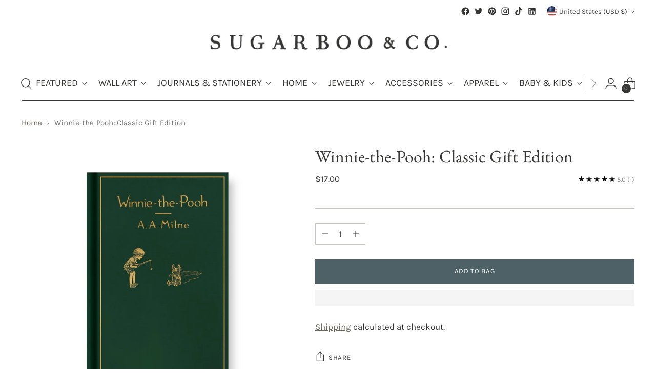

--- FILE ---
content_type: text/javascript; charset=utf-8
request_url: https://sugarbooandco.com/products/winnie-the-pooh-classic-gift-edition.js
body_size: 424
content:
{"id":8248421155119,"title":"Winnie-the-Pooh: Classic Gift Edition","handle":"winnie-the-pooh-classic-gift-edition","description":"\u003cp\u003e\u003cspan\u003eFor over ninety years, Winnie-the-Pooh and his friends—Piglet, Owl, Tigger, and the ever doleful Eeyore—have endured as the unforgettable creations of A.A. Milne, who wrote this book for his son, Christopher Robin, and Ernest H. Shepard, who lovingly gave Pooh and his companions shape through his illustrations. \u003c\/span\u003e\u003cbr\u003e\u003cspan\u003e \u003c\/span\u003e\u003cbr\u003e\u003cspan\u003eNow fans can celebrate the legacy of Pooh with a beautiful new gift edition of the original stories as they were first published in the United States. \u003c\/span\u003e\u003c\/p\u003e\n\u003cp\u003e\u003cspan\u003eDetails:\u003c\/span\u003e\u003c\/p\u003e\n\u003cul\u003e\n\u003cli\u003e\u003cspan\u003ePages: 176\u003c\/span\u003e\u003c\/li\u003e\n\u003cli\u003e\u003cspan\u003eDimensions: 5.4\" x 7.6\" x .7\"\u003c\/span\u003e\u003c\/li\u003e\n\u003cli\u003e\u003cspan\u003eAge Range: 8-12 Years\u003c\/span\u003e\u003c\/li\u003e\n\u003c\/ul\u003e","published_at":"2025-10-13T09:34:57-04:00","created_at":"2023-04-19T20:41:09-04:00","vendor":"Penguin Group","type":"Book","tags":["Children's Books","Shopify"],"price":1700,"price_min":1700,"price_max":1700,"available":true,"price_varies":false,"compare_at_price":null,"compare_at_price_min":0,"compare_at_price_max":0,"compare_at_price_varies":false,"variants":[{"id":44920674124079,"title":"Default Title","option1":"Default Title","option2":null,"option3":null,"sku":"144660","requires_shipping":true,"taxable":true,"featured_image":null,"available":true,"name":"Winnie-the-Pooh: Classic Gift Edition","public_title":null,"options":["Default Title"],"price":1700,"weight":0,"compare_at_price":null,"inventory_management":"shopify","barcode":"9780525555315","quantity_rule":{"min":1,"max":null,"increment":1},"quantity_price_breaks":[],"requires_selling_plan":false,"selling_plan_allocations":[]}],"images":["\/\/cdn.shopify.com\/s\/files\/1\/0675\/2491\/9599\/files\/Winnie-the-Pooh-ClassicGiftEdition.jpg?v=1745263856"],"featured_image":"\/\/cdn.shopify.com\/s\/files\/1\/0675\/2491\/9599\/files\/Winnie-the-Pooh-ClassicGiftEdition.jpg?v=1745263856","options":[{"name":"Title","position":1,"values":["Default Title"]}],"url":"\/products\/winnie-the-pooh-classic-gift-edition","media":[{"alt":null,"id":41166190575919,"position":1,"preview_image":{"aspect_ratio":1.0,"height":2000,"width":2000,"src":"https:\/\/cdn.shopify.com\/s\/files\/1\/0675\/2491\/9599\/files\/Winnie-the-Pooh-ClassicGiftEdition.jpg?v=1745263856"},"aspect_ratio":1.0,"height":2000,"media_type":"image","src":"https:\/\/cdn.shopify.com\/s\/files\/1\/0675\/2491\/9599\/files\/Winnie-the-Pooh-ClassicGiftEdition.jpg?v=1745263856","width":2000}],"requires_selling_plan":false,"selling_plan_groups":[]}

--- FILE ---
content_type: application/javascript
request_url: https://pos.marsello.app/widget/sugarbooandco.myshopify.com
body_size: 1367
content:
!(function () {
    var e = {
        97234: function (e) {
            e.exports = { api_base: "https://sugarbooco.marsello.app", script_path: "https://sugarbooco.marsello.app", css_path: "https://sugarbooco.marsello.app", mode: "production" };
        },
    },
        t = {};
    function n(r) {
        var o = t[r];
        if (void 0 !== o) return o.exports;
        var i = (t[r] = { exports: {} });
        return e[r](i, i.exports, n), i.exports;
    }
    !(function () {
        let d = ["turbo:visit", "turbolinks:visit", "page:before-change"],
            u = ["turbo:before-cache", "turbolinks:before-cache"],
            m = ["turbo:load", "turbolinks:load", "page:change"];
        var generateScriptTag = function (e) {
            let l = n(97234).script_path;
            var scriptSource = "".concat(l, e);
            var t = document.createElement("script");
            return (t.type = "module"), (t.crossOrigin = ""), (t.src = scriptSource), t;
        },
            g = "marsello",
            b = /bot|googlebot|crawler|spider|robot|crawling|facebookexternalhit/i,
            y = function () {
                return window[g] && window[g].booted;
            },
            generateStyleTag = function (e) {
                let l = n(97234).css_path;
                var styleSource = "".concat(l, e);
                var t = document.createElement("link");
                return (t.type = "text/css"), (t.crossOrigin = ""), (t.rel = "stylesheet"), (t.href = styleSource), t;
            },
            A = function () {
                // Customer portal container
                var vi = document.createElement("div");
                vi.id = "marsello-widget-root";


                if (window.marselloSettings) {
                    window.marselloSettings["baseUrl"] = "https://sugarbooco.marsello.app";
                }
                else {
                    window.marselloSettings = { baseUrl: "https://sugarbooco.marsello.app" }
                }

                document.body.appendChild(vi);
                document.body.appendChild(generateScriptTag("/assets/index-BvHxw2V6.js"));document.body.appendChild(generateStyleTag("/assets/index-BS3pSkw-.css"));// This gets replaced with scripts for the widget

                return (
                    (window.__marselloAssignLocation = function (e) {
                        window.location.assign(e);
                    }),
                    (window.__marselloReloadLocation = function () {
                        window.location.reload();
                    }),
                    (window.marselloPushMessage = function (args) {
                        n.contentWindow.postMessage(args);
                    }),
                    n
                );
            },
            x = function () {
                var e = document.getElementById("marsello-frame");
                e && e.parentNode && e.parentNode.removeChild(e), delete window.__marselloAssignLocation, delete window.__marselloReloadLocation;
            },
            _ = function () {
                if (!window[g]) {
                    var e = function e() {
                        for (var t = arguments.length, n = new Array(t), r = 0; r < t; r++) n[r] = arguments[r];
                        e.q.push(n);
                    };
                    (e.q = []), (window[g] = e);
                }
            },
            E = function () {
                y() || (_(), A(), (window[g].booted = !0));
            };
        ("attachEvent" in window && !window.addEventListener) ||
            (navigator && navigator.userAgent && /MSIE 9\.0/.test(navigator.userAgent) && window.addEventListener && !window.atob) ||
            ("onpropertychange" in document && window.matchMedia && /MSIE 10\.0/.test(navigator.userAgent)) ||
            (navigator && navigator.userAgent && b.test(navigator.userAgent)) ||
            window.ismarselloMessengerSheet ||
            y() ||
            (E(),
                (function (e, t, n) {
                    m.forEach(function (t) {
                        document.addEventListener(t, e);
                    }),
                        u.forEach(function (e) {
                            document.addEventListener(e, t);
                        }),
                        d.forEach(function (e) {
                            document.addEventListener(e, n);
                        });
                })(E, x, function () {
                    window[g]("shutdown", !1), delete window[g], x(), _();
                }));
    })();
})();


--- FILE ---
content_type: text/javascript; charset=utf-8
request_url: https://sugarbooandco.com/products/winnie-the-pooh-classic-gift-edition.js
body_size: 598
content:
{"id":8248421155119,"title":"Winnie-the-Pooh: Classic Gift Edition","handle":"winnie-the-pooh-classic-gift-edition","description":"\u003cp\u003e\u003cspan\u003eFor over ninety years, Winnie-the-Pooh and his friends—Piglet, Owl, Tigger, and the ever doleful Eeyore—have endured as the unforgettable creations of A.A. Milne, who wrote this book for his son, Christopher Robin, and Ernest H. Shepard, who lovingly gave Pooh and his companions shape through his illustrations. \u003c\/span\u003e\u003cbr\u003e\u003cspan\u003e \u003c\/span\u003e\u003cbr\u003e\u003cspan\u003eNow fans can celebrate the legacy of Pooh with a beautiful new gift edition of the original stories as they were first published in the United States. \u003c\/span\u003e\u003c\/p\u003e\n\u003cp\u003e\u003cspan\u003eDetails:\u003c\/span\u003e\u003c\/p\u003e\n\u003cul\u003e\n\u003cli\u003e\u003cspan\u003ePages: 176\u003c\/span\u003e\u003c\/li\u003e\n\u003cli\u003e\u003cspan\u003eDimensions: 5.4\" x 7.6\" x .7\"\u003c\/span\u003e\u003c\/li\u003e\n\u003cli\u003e\u003cspan\u003eAge Range: 8-12 Years\u003c\/span\u003e\u003c\/li\u003e\n\u003c\/ul\u003e","published_at":"2025-10-13T09:34:57-04:00","created_at":"2023-04-19T20:41:09-04:00","vendor":"Penguin Group","type":"Book","tags":["Children's Books","Shopify"],"price":1700,"price_min":1700,"price_max":1700,"available":true,"price_varies":false,"compare_at_price":null,"compare_at_price_min":0,"compare_at_price_max":0,"compare_at_price_varies":false,"variants":[{"id":44920674124079,"title":"Default Title","option1":"Default Title","option2":null,"option3":null,"sku":"144660","requires_shipping":true,"taxable":true,"featured_image":null,"available":true,"name":"Winnie-the-Pooh: Classic Gift Edition","public_title":null,"options":["Default Title"],"price":1700,"weight":0,"compare_at_price":null,"inventory_management":"shopify","barcode":"9780525555315","quantity_rule":{"min":1,"max":null,"increment":1},"quantity_price_breaks":[],"requires_selling_plan":false,"selling_plan_allocations":[]}],"images":["\/\/cdn.shopify.com\/s\/files\/1\/0675\/2491\/9599\/files\/Winnie-the-Pooh-ClassicGiftEdition.jpg?v=1745263856"],"featured_image":"\/\/cdn.shopify.com\/s\/files\/1\/0675\/2491\/9599\/files\/Winnie-the-Pooh-ClassicGiftEdition.jpg?v=1745263856","options":[{"name":"Title","position":1,"values":["Default Title"]}],"url":"\/products\/winnie-the-pooh-classic-gift-edition","media":[{"alt":null,"id":41166190575919,"position":1,"preview_image":{"aspect_ratio":1.0,"height":2000,"width":2000,"src":"https:\/\/cdn.shopify.com\/s\/files\/1\/0675\/2491\/9599\/files\/Winnie-the-Pooh-ClassicGiftEdition.jpg?v=1745263856"},"aspect_ratio":1.0,"height":2000,"media_type":"image","src":"https:\/\/cdn.shopify.com\/s\/files\/1\/0675\/2491\/9599\/files\/Winnie-the-Pooh-ClassicGiftEdition.jpg?v=1745263856","width":2000}],"requires_selling_plan":false,"selling_plan_groups":[]}

--- FILE ---
content_type: text/javascript; charset=utf-8
request_url: https://sugarbooandco.com/products/winnie-the-pooh-classic-gift-edition.js
body_size: 731
content:
{"id":8248421155119,"title":"Winnie-the-Pooh: Classic Gift Edition","handle":"winnie-the-pooh-classic-gift-edition","description":"\u003cp\u003e\u003cspan\u003eFor over ninety years, Winnie-the-Pooh and his friends—Piglet, Owl, Tigger, and the ever doleful Eeyore—have endured as the unforgettable creations of A.A. Milne, who wrote this book for his son, Christopher Robin, and Ernest H. Shepard, who lovingly gave Pooh and his companions shape through his illustrations. \u003c\/span\u003e\u003cbr\u003e\u003cspan\u003e \u003c\/span\u003e\u003cbr\u003e\u003cspan\u003eNow fans can celebrate the legacy of Pooh with a beautiful new gift edition of the original stories as they were first published in the United States. \u003c\/span\u003e\u003c\/p\u003e\n\u003cp\u003e\u003cspan\u003eDetails:\u003c\/span\u003e\u003c\/p\u003e\n\u003cul\u003e\n\u003cli\u003e\u003cspan\u003ePages: 176\u003c\/span\u003e\u003c\/li\u003e\n\u003cli\u003e\u003cspan\u003eDimensions: 5.4\" x 7.6\" x .7\"\u003c\/span\u003e\u003c\/li\u003e\n\u003cli\u003e\u003cspan\u003eAge Range: 8-12 Years\u003c\/span\u003e\u003c\/li\u003e\n\u003c\/ul\u003e","published_at":"2025-10-13T09:34:57-04:00","created_at":"2023-04-19T20:41:09-04:00","vendor":"Penguin Group","type":"Book","tags":["Children's Books","Shopify"],"price":1700,"price_min":1700,"price_max":1700,"available":true,"price_varies":false,"compare_at_price":null,"compare_at_price_min":0,"compare_at_price_max":0,"compare_at_price_varies":false,"variants":[{"id":44920674124079,"title":"Default Title","option1":"Default Title","option2":null,"option3":null,"sku":"144660","requires_shipping":true,"taxable":true,"featured_image":null,"available":true,"name":"Winnie-the-Pooh: Classic Gift Edition","public_title":null,"options":["Default Title"],"price":1700,"weight":0,"compare_at_price":null,"inventory_management":"shopify","barcode":"9780525555315","quantity_rule":{"min":1,"max":null,"increment":1},"quantity_price_breaks":[],"requires_selling_plan":false,"selling_plan_allocations":[]}],"images":["\/\/cdn.shopify.com\/s\/files\/1\/0675\/2491\/9599\/files\/Winnie-the-Pooh-ClassicGiftEdition.jpg?v=1745263856"],"featured_image":"\/\/cdn.shopify.com\/s\/files\/1\/0675\/2491\/9599\/files\/Winnie-the-Pooh-ClassicGiftEdition.jpg?v=1745263856","options":[{"name":"Title","position":1,"values":["Default Title"]}],"url":"\/products\/winnie-the-pooh-classic-gift-edition","media":[{"alt":null,"id":41166190575919,"position":1,"preview_image":{"aspect_ratio":1.0,"height":2000,"width":2000,"src":"https:\/\/cdn.shopify.com\/s\/files\/1\/0675\/2491\/9599\/files\/Winnie-the-Pooh-ClassicGiftEdition.jpg?v=1745263856"},"aspect_ratio":1.0,"height":2000,"media_type":"image","src":"https:\/\/cdn.shopify.com\/s\/files\/1\/0675\/2491\/9599\/files\/Winnie-the-Pooh-ClassicGiftEdition.jpg?v=1745263856","width":2000}],"requires_selling_plan":false,"selling_plan_groups":[]}